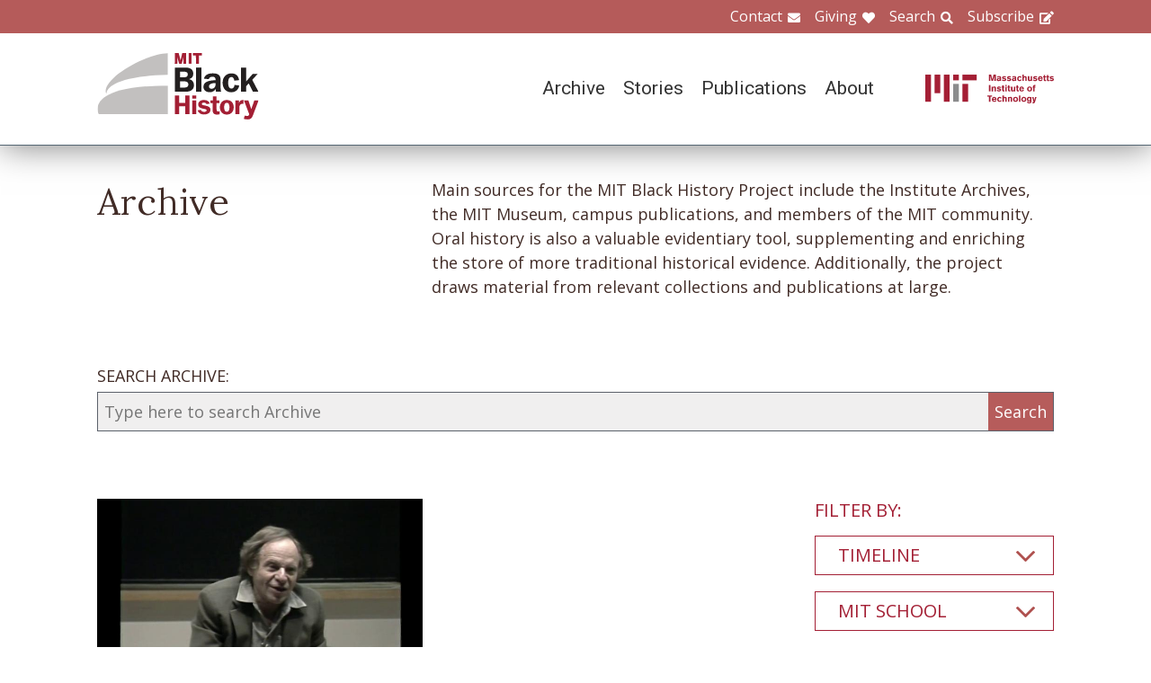

--- FILE ---
content_type: text/html; charset=UTF-8
request_url: https://www.blackhistory.mit.edu/archive-search?f%5B0%5D=career%3A102&f%5B1%5D=career%3A109&f%5B2%5D=collection%3A173&f%5B3%5D=collection%3A194&f%5B4%5D=collection%3A250&f%5B5%5D=collection%3A255&f%5B6%5D=collection%3A262&f%5B7%5D=life%3A121&f%5B8%5D=object%3A84&f%5B9%5D=school%3A158&f%5B10%5D=school%3A160
body_size: 6196
content:

<!DOCTYPE html>
<html lang="en" dir="ltr" prefix="og: https://ogp.me/ns#" class="no-js">
  <head>
    <meta charset="utf-8" />
<script>(function(i,s,o,g,r,a,m){i["GoogleAnalyticsObject"]=r;i[r]=i[r]||function(){(i[r].q=i[r].q||[]).push(arguments)},i[r].l=1*new Date();a=s.createElement(o),m=s.getElementsByTagName(o)[0];a.async=1;a.src=g;m.parentNode.insertBefore(a,m)})(window,document,"script","https://www.google-analytics.com/analytics.js","ga");ga("create", "UA-106400209-1", {"cookieDomain":"auto"});ga("set", "anonymizeIp", true);ga("send", "pageview");</script>
<meta property="og:site_name" content="MIT Black History" />
<meta name="twitter:site" content="mitblackhistory" />
<meta name="twitter:title" content="Archive Search" />
<meta property="og:url" content="https://www.blackhistory.mit.edunode/230" />
<meta property="og:title" content="Archive Search" />
<meta name="twitter:url" content="https://www.blackhistory.mit.edu/archive-search" />
<meta property="og:street_address" content="77 Massachusetts Ave" />
<meta property="og:locality" content="Cambridge" />
<meta property="og:region" content="MA" />
<meta property="og:postal_code" content="02139" />
<meta name="Generator" content="Drupal 8 (https://www.drupal.org)" />
<meta name="MobileOptimized" content="width" />
<meta name="HandheldFriendly" content="true" />
<meta name="viewport" content="width=device-width, initial-scale=1.0" />
<meta http-equiv="x-ua-compatible" content="ie=edge" />
<link rel="shortcut icon" href="/sites/default/files/mit-favicon-xp.ico" type="image/vnd.microsoft.icon" />
<link rel="canonical" href="https://www.blackhistory.mit.edu/archive-search" />
<link rel="shortlink" href="https://www.blackhistory.mit.edu/node/230" />
<link rel="revision" href="https://www.blackhistory.mit.edu/archive-search" />

    <title>Archive Search | MIT Black History</title>
    <link rel="stylesheet" media="all" href="/core/themes/stable/css/system/components/ajax-progress.module.css?q6s5lr" />
<link rel="stylesheet" media="all" href="/core/themes/stable/css/system/components/autocomplete-loading.module.css?q6s5lr" />
<link rel="stylesheet" media="all" href="/core/themes/stable/css/system/components/js.module.css?q6s5lr" />
<link rel="stylesheet" media="all" href="/core/themes/stable/css/system/components/sticky-header.module.css?q6s5lr" />
<link rel="stylesheet" media="all" href="/core/themes/stable/css/system/components/system-status-counter.css?q6s5lr" />
<link rel="stylesheet" media="all" href="/core/themes/stable/css/system/components/system-status-report-counters.css?q6s5lr" />
<link rel="stylesheet" media="all" href="/core/themes/stable/css/system/components/system-status-report-general-info.css?q6s5lr" />
<link rel="stylesheet" media="all" href="/core/themes/stable/css/system/components/tabledrag.module.css?q6s5lr" />
<link rel="stylesheet" media="all" href="/core/themes/stable/css/system/components/tablesort.module.css?q6s5lr" />
<link rel="stylesheet" media="all" href="/core/themes/stable/css/system/components/tree-child.module.css?q6s5lr" />
<link rel="stylesheet" media="all" href="/core/themes/stable/css/views/views.module.css?q6s5lr" />
<link rel="stylesheet" media="all" href="/modules/contrib/back_to_top/css/back_to_top.css?q6s5lr" />
<link rel="stylesheet" media="all" href="/modules/contrib/paragraphs/css/paragraphs.unpublished.css?q6s5lr" />
<link rel="stylesheet" media="all" href="//fonts.googleapis.com/css?family=Lora:400,400i,700,700i|Open+Sans:300,400,600,700,800|Roboto:100,300,400,500,700,900" />
<link rel="stylesheet" media="all" href="/themes/gesso/css/styles.css?q6s5lr" />

    
<!--[if lte IE 8]>
<script src="/core/assets/vendor/html5shiv/html5shiv.min.js?v=3.7.3"></script>
<![endif]-->
<script src="/themes/gesso/js/lib/modernizr.min.js?v=3.3.1"></script>

  </head>
  <body class="path-node not-front page--node-type-landing">
    <div class="skiplinks">
      <a href="#main" class="skiplinks__link visually-hidden focusable">Skip to main content</a>
    </div>
    
      <div class="dialog-off-canvas-main-canvas" data-off-canvas-main-canvas>
    <div class="layout-container">
      <header class="header " role="banner">

    <div class="header-utility">
      <div class="header-utility__inner l-constrain">
          <nav class="nav-utility" role="navigation">
  <h2 class="visually-hidden block__title">Utility Menu</h2>
  <ul class="nav nav--menu"><li class="nav__item"><a href="/contact" class="nav__link nav__link--contact" target="" data-drupal-link-system-path="node/380">Contact</a></li><li class="nav__item"><a href="/giving" class="nav__link nav__link--giving" data-drupal-link-system-path="node/381">Giving</a></li><li class="nav__item"><a href="/search" class="nav__link nav__link--search" target="" data-drupal-link-system-path="node/7">Search</a></li><li class="nav__item"><a href="http://eepurl.com/dit00P" class="nav__link nav__link--subscribe" title="subscribe">Subscribe</a></li></ul></nav>

      </div>
    </div>
    
    <div class="header-navigation">
      <div class="header-navigation__inner l-constrain">
          <span class="site-name">
  <a class="site-name__link" href="/" title="Home" rel="home">
    <h1 class="site-name__text">MIT Black History</h1>
  </a>
  <a class="site-name__link" href="https://www.web.mit.edu" title="MIT" rel="mit">
    <h2 class="site-name__mit"></h2>
  </a>
</span>

  <nav class="nav-main" role="navigation">
  <h2 class="visually-hidden block__title">Main menu</h2>
  <input class="nav__trigger" type="checkbox" id="NavButton">
	<label class="nav__label" for="NavButton" onclick>Menu</label>
  <ul class="nav nav--menu"><li class="nav__item"><a href="/archive" class="nav__link" data-drupal-link-system-path="node/6">Archive</a></li><li class="nav__item"><a href="/stories" class="nav__link" target="" data-drupal-link-system-path="node/10">Stories</a></li><li class="nav__item"><a href="/publications" class="nav__link" data-drupal-link-system-path="node/278">Publications</a></li><li class="nav__item"><a href="/about" class="nav__link" target="" data-drupal-link-system-path="node/379">About</a></li><li class="nav__item"><a href="/contact" class="nav__link nav__link--contact" target="" data-drupal-link-system-path="node/380">Contact</a></li><li class="nav__item"><a href="/giving" class="nav__link nav__link--giving" target="" data-drupal-link-system-path="node/381">Giving</a></li><li class="nav__item"><a href="/search" class="nav__link nav__link--search" target="" data-drupal-link-system-path="node/7">Search</a></li><li class="nav__item"><a href="http://web.mit.edu/" class="nav__link nav__link--mit" target="">MIT</a></li></ul></nav>

      </div>
    </div>

</header>

  
  
  

  
      <main id="main" class="main" role="main" tabindex="-1">
  
    <div data-drupal-messages-fallback class="hidden"></div>

  
  
  
      <section class="landing landing--archive-search">
      <div class="landing-heading">
  <div class="l-constrain landing-heading__grid">
    <h1 class="landing-heading__title">Archive</h1>
    <div class="landing-heading__intro">Main sources for the MIT Black History Project include the Institute Archives, the MIT Museum, campus publications, and members of the MIT community. Oral history is also a valuable evidentiary tool, supplementing and enriching the store of more traditional historical evidence. Additionally, the project draws material from relevant collections and publications at large.</div>
  </div>
</div>

    <form class="search-archive" action="/archive-search">
  <div class="l-constrain">
    <label class="form-item__label" for="keywords">SEARCH ARCHIVE:</label>
    <div class="search-archive__group">
      <input class="form-item__text" name="keywords" id="keywords" type="text" placeholder="Type here to search Archive">
      <input class="form-item__submit" type="submit" value="Search">
    </div>
  </div>
</form>
  
  <div class=" landing__grid l-constrain">
    <div class="landing__main">
          
  
      
  <div>

  <div class="view-two-col ">

  
  <div class="view__content">
             <div class="view__row">
    <div class="card--medium">
  <a class="card__link" href="/archive/ronald-e-mcnair-building-dedication-center-space-research-1986">
    <div class="card__media"><img src="/sites/default/files/styles/card_medium/public/video_thumbnails/qKLl_gIT-mA.jpg?itok=Ha-jaTx9" width="700" height="450" alt="" />



</div>
    <h3 class="card__title">Ronald E. McNair Building Dedication, Center for Space Research (1986)</h3>
  </a>
</div>

  </div>

      </div>

      <div class="view__pager">
            

        </div>
  
  
</div>

</div>

  
  

      </div>
    <div class="landing__sidebar">
      <h4 class="landing__label">Filter By:</h4>
          
    <div class="block--nav-facet">
  <h2 class="nav-facet__heading js-toggle-facet">Timeline</h2>
  <nav class="nav-facet" style="display:none;">
        <div class="facets-widget-checkbox">
      <ul data-drupal-facet-id="archive_timeline" data-drupal-facet-alias="timeline" class="js-facets-checkbox-links item-list__checkbox"><li class="facet-item"><a href="/archive-search?f%5B0%5D=career%3A102&amp;f%5B1%5D=career%3A109&amp;f%5B2%5D=collection%3A173&amp;f%5B3%5D=collection%3A194&amp;f%5B4%5D=collection%3A250&amp;f%5B5%5D=collection%3A255&amp;f%5B6%5D=collection%3A262&amp;f%5B7%5D=life%3A121&amp;f%5B8%5D=object%3A84&amp;f%5B9%5D=school%3A158&amp;f%5B10%5D=school%3A160&amp;f%5B11%5D=timeline%3A96" rel="nofollow" data-drupal-facet-item-id="timeline-96" data-drupal-facet-item-value="96"><span class="facet-item__value">1980s</span>
  <span class="facet-item__count">(1)</span>
</a></li></ul>
</div>

    </nav>
</div>

    <div class="block--nav-facet">
  <h2 class="nav-facet__heading js-toggle-facet">MIT School</h2>
  <nav class="nav-facet" style="display:none;">
        <div class="facets-widget-checkbox">
      <ul data-drupal-facet-id="archive_school" data-drupal-facet-alias="school" class="js-facets-checkbox-links item-list__checkbox"><li class="facet-item"><a href="/archive-search?f%5B0%5D=career%3A102&amp;f%5B1%5D=career%3A109&amp;f%5B2%5D=collection%3A173&amp;f%5B3%5D=collection%3A194&amp;f%5B4%5D=collection%3A250&amp;f%5B5%5D=collection%3A255&amp;f%5B6%5D=collection%3A262&amp;f%5B7%5D=life%3A121&amp;f%5B8%5D=object%3A84&amp;f%5B9%5D=school%3A160" rel="nofollow" class="is-active" data-drupal-facet-item-id="school-158" data-drupal-facet-item-value="158">  <span class="facet-item__status js-facet-deactivate">(-)</span>
<span class="facet-item__value">School of Engineering</span>
  <span class="facet-item__count">(1)</span>
</a></li><li class="facet-item"><a href="/archive-search?f%5B0%5D=career%3A102&amp;f%5B1%5D=career%3A109&amp;f%5B2%5D=collection%3A173&amp;f%5B3%5D=collection%3A194&amp;f%5B4%5D=collection%3A250&amp;f%5B5%5D=collection%3A255&amp;f%5B6%5D=collection%3A262&amp;f%5B7%5D=life%3A121&amp;f%5B8%5D=object%3A84&amp;f%5B9%5D=school%3A158" rel="nofollow" class="is-active" data-drupal-facet-item-id="school-160" data-drupal-facet-item-value="160">  <span class="facet-item__status js-facet-deactivate">(-)</span>
<span class="facet-item__value">School of Science</span>
  <span class="facet-item__count">(1)</span>
</a></li></ul>
</div>

    </nav>
</div>

    <div class="block--nav-facet">
  <h2 class="nav-facet__heading js-toggle-facet">MIT Department</h2>
  <nav class="nav-facet" style="display:none;">
        <div class="facets-widget-checkbox">
      <ul data-drupal-facet-id="archive_department" data-drupal-facet-alias="department" class="js-facets-checkbox-links item-list__checkbox"><li class="facet-item"><a href="/archive-search?f%5B0%5D=career%3A102&amp;f%5B1%5D=career%3A109&amp;f%5B2%5D=collection%3A173&amp;f%5B3%5D=collection%3A194&amp;f%5B4%5D=collection%3A250&amp;f%5B5%5D=collection%3A255&amp;f%5B6%5D=collection%3A262&amp;f%5B7%5D=department%3A126&amp;f%5B8%5D=life%3A121&amp;f%5B9%5D=object%3A84&amp;f%5B10%5D=school%3A158&amp;f%5B11%5D=school%3A160" rel="nofollow" data-drupal-facet-item-id="department-126" data-drupal-facet-item-value="126"><span class="facet-item__value">Aeronautics and Astronautics</span>
  <span class="facet-item__count">(1)</span>
</a></li><li class="facet-item"><a href="/archive-search?f%5B0%5D=career%3A102&amp;f%5B1%5D=career%3A109&amp;f%5B2%5D=collection%3A173&amp;f%5B3%5D=collection%3A194&amp;f%5B4%5D=collection%3A250&amp;f%5B5%5D=collection%3A255&amp;f%5B6%5D=collection%3A262&amp;f%5B7%5D=department%3A153&amp;f%5B8%5D=life%3A121&amp;f%5B9%5D=object%3A84&amp;f%5B10%5D=school%3A158&amp;f%5B11%5D=school%3A160" rel="nofollow" data-drupal-facet-item-id="department-153" data-drupal-facet-item-value="153"><span class="facet-item__value">Physics</span>
  <span class="facet-item__count">(1)</span>
</a></li></ul>
</div>

    </nav>
</div>

    <div class="block--nav-facet">
  <h2 class="nav-facet__heading js-toggle-facet">Life@MIT</h2>
  <nav class="nav-facet" style="display:none;">
        <div class="facets-widget-checkbox">
      <ul data-drupal-facet-id="archive_life" data-drupal-facet-alias="life" class="js-facets-checkbox-links item-list__checkbox"><li class="facet-item"><a href="/archive-search?f%5B0%5D=career%3A102&amp;f%5B1%5D=career%3A109&amp;f%5B2%5D=collection%3A173&amp;f%5B3%5D=collection%3A194&amp;f%5B4%5D=collection%3A250&amp;f%5B5%5D=collection%3A255&amp;f%5B6%5D=collection%3A262&amp;f%5B7%5D=object%3A84&amp;f%5B8%5D=school%3A158&amp;f%5B9%5D=school%3A160" rel="nofollow" class="is-active" data-drupal-facet-item-id="life-121" data-drupal-facet-item-value="121">  <span class="facet-item__status js-facet-deactivate">(-)</span>
<span class="facet-item__value">MIT Gospel Choir</span>
  <span class="facet-item__count">(1)</span>
</a></li></ul>
</div>

    </nav>
</div>

    <div class="block--nav-facet">
  <h2 class="nav-facet__heading js-toggle-facet">Career</h2>
  <nav class="nav-facet" style="display:none;">
        <div class="facets-widget-checkbox">
      <ul data-drupal-facet-id="archive_career" data-drupal-facet-alias="career" class="js-facets-checkbox-links item-list__checkbox"><li class="facet-item"><a href="/archive-search?f%5B0%5D=career%3A109&amp;f%5B1%5D=collection%3A173&amp;f%5B2%5D=collection%3A194&amp;f%5B3%5D=collection%3A250&amp;f%5B4%5D=collection%3A255&amp;f%5B5%5D=collection%3A262&amp;f%5B6%5D=life%3A121&amp;f%5B7%5D=object%3A84&amp;f%5B8%5D=school%3A158&amp;f%5B9%5D=school%3A160" rel="nofollow" class="is-active" data-drupal-facet-item-id="career-102" data-drupal-facet-item-value="102">  <span class="facet-item__status js-facet-deactivate">(-)</span>
<span class="facet-item__value">Community</span>
  <span class="facet-item__count">(1)</span>
</a></li></ul>
</div>

    </nav>
</div>

    <div class="block--nav-facet">
  <h2 class="nav-facet__heading js-toggle-facet">Object</h2>
  <nav class="nav-facet" style="display:none;">
        <div class="facets-widget-checkbox">
      <ul data-drupal-facet-id="archive_object" data-drupal-facet-alias="object" class="js-facets-checkbox-links item-list__checkbox"><li class="facet-item"><a href="/archive-search?f%5B0%5D=career%3A102&amp;f%5B1%5D=career%3A109&amp;f%5B2%5D=collection%3A173&amp;f%5B3%5D=collection%3A194&amp;f%5B4%5D=collection%3A250&amp;f%5B5%5D=collection%3A255&amp;f%5B6%5D=collection%3A262&amp;f%5B7%5D=life%3A121&amp;f%5B8%5D=school%3A158&amp;f%5B9%5D=school%3A160" rel="nofollow" class="is-active" data-drupal-facet-item-id="object-84" data-drupal-facet-item-value="84">  <span class="facet-item__status js-facet-deactivate">(-)</span>
<span class="facet-item__value">Video</span>
  <span class="facet-item__count">(1)</span>
</a></li></ul>
</div>

    </nav>
</div>

    <div class="block--nav-facet">
  <h2 class="nav-facet__heading js-toggle-facet">Collection</h2>
  <nav class="nav-facet" style="display:none;">
        <div class="facets-widget-checkbox">
      <ul data-drupal-facet-id="archive_collection" data-drupal-facet-alias="collection" class="js-facets-checkbox-links item-list__checkbox"><li class="facet-item"><a href="/archive-search?f%5B0%5D=career%3A102&amp;f%5B1%5D=career%3A109&amp;f%5B2%5D=collection%3A173&amp;f%5B3%5D=collection%3A194&amp;f%5B4%5D=collection%3A250&amp;f%5B5%5D=collection%3A255&amp;f%5B6%5D=collection%3A262&amp;f%5B7%5D=collection%3A264&amp;f%5B8%5D=life%3A121&amp;f%5B9%5D=object%3A84&amp;f%5B10%5D=school%3A158&amp;f%5B11%5D=school%3A160" rel="nofollow" data-drupal-facet-item-id="collection-264" data-drupal-facet-item-value="264"><span class="facet-item__value">Clarence G. Wiliams</span>
  <span class="facet-item__count">(1)</span>
</a></li><li class="facet-item"><a href="/archive-search?f%5B0%5D=career%3A102&amp;f%5B1%5D=career%3A109&amp;f%5B2%5D=collection%3A194&amp;f%5B3%5D=collection%3A250&amp;f%5B4%5D=collection%3A255&amp;f%5B5%5D=collection%3A262&amp;f%5B6%5D=life%3A121&amp;f%5B7%5D=object%3A84&amp;f%5B8%5D=school%3A158&amp;f%5B9%5D=school%3A160" rel="nofollow" class="is-active" data-drupal-facet-item-id="collection-173" data-drupal-facet-item-value="173">  <span class="facet-item__status js-facet-deactivate">(-)</span>
<span class="facet-item__value">Faculty</span>
  <span class="facet-item__count">(1)</span>
</a></li><li class="facet-item"><a href="/archive-search?f%5B0%5D=career%3A102&amp;f%5B1%5D=career%3A109&amp;f%5B2%5D=collection%3A173&amp;f%5B3%5D=collection%3A194&amp;f%5B4%5D=collection%3A250&amp;f%5B5%5D=collection%3A255&amp;f%5B6%5D=life%3A121&amp;f%5B7%5D=object%3A84&amp;f%5B8%5D=school%3A158&amp;f%5B9%5D=school%3A160" rel="nofollow" class="is-active" data-drupal-facet-item-id="collection-262" data-drupal-facet-item-value="262">  <span class="facet-item__status js-facet-deactivate">(-)</span>
<span class="facet-item__value">Honors</span>
  <span class="facet-item__count">(1)</span>
</a></li><li class="facet-item"><a href="/archive-search?f%5B0%5D=career%3A102&amp;f%5B1%5D=career%3A109&amp;f%5B2%5D=collection%3A163&amp;f%5B3%5D=collection%3A173&amp;f%5B4%5D=collection%3A194&amp;f%5B5%5D=collection%3A250&amp;f%5B6%5D=collection%3A255&amp;f%5B7%5D=collection%3A262&amp;f%5B8%5D=life%3A121&amp;f%5B9%5D=object%3A84&amp;f%5B10%5D=school%3A158&amp;f%5B11%5D=school%3A160" rel="nofollow" data-drupal-facet-item-id="collection-163" data-drupal-facet-item-value="163"><span class="facet-item__value">Integration and Differentiation 1969-1994</span>
  <span class="facet-item__count">(1)</span>
</a></li><li class="facet-item"><a href="/archive-search?f%5B0%5D=career%3A102&amp;f%5B1%5D=career%3A109&amp;f%5B2%5D=collection%3A173&amp;f%5B3%5D=collection%3A194&amp;f%5B4%5D=collection%3A201&amp;f%5B5%5D=collection%3A250&amp;f%5B6%5D=collection%3A255&amp;f%5B7%5D=collection%3A262&amp;f%5B8%5D=life%3A121&amp;f%5B9%5D=object%3A84&amp;f%5B10%5D=school%3A158&amp;f%5B11%5D=school%3A160" rel="nofollow" data-drupal-facet-item-id="collection-201" data-drupal-facet-item-value="201"><span class="facet-item__value">Michael Feld</span>
  <span class="facet-item__count">(1)</span>
</a></li><li class="facet-item"><a href="/archive-search?f%5B0%5D=career%3A102&amp;f%5B1%5D=career%3A109&amp;f%5B2%5D=collection%3A173&amp;f%5B3%5D=collection%3A194&amp;f%5B4%5D=collection%3A204&amp;f%5B5%5D=collection%3A250&amp;f%5B6%5D=collection%3A255&amp;f%5B7%5D=collection%3A262&amp;f%5B8%5D=life%3A121&amp;f%5B9%5D=object%3A84&amp;f%5B10%5D=school%3A158&amp;f%5B11%5D=school%3A160" rel="nofollow" data-drupal-facet-item-id="collection-204" data-drupal-facet-item-value="204"><span class="facet-item__value">NASA</span>
  <span class="facet-item__count">(1)</span>
</a></li><li class="facet-item"><a href="/archive-search?f%5B0%5D=career%3A102&amp;f%5B1%5D=career%3A109&amp;f%5B2%5D=collection%3A173&amp;f%5B3%5D=collection%3A250&amp;f%5B4%5D=collection%3A255&amp;f%5B5%5D=collection%3A262&amp;f%5B6%5D=life%3A121&amp;f%5B7%5D=object%3A84&amp;f%5B8%5D=school%3A158&amp;f%5B9%5D=school%3A160" rel="nofollow" class="is-active" data-drupal-facet-item-id="collection-194" data-drupal-facet-item-value="194">  <span class="facet-item__status js-facet-deactivate">(-)</span>
<span class="facet-item__value">Paul E. Gray</span>
  <span class="facet-item__count">(1)</span>
</a></li><li class="facet-item"><a href="/archive-search?f%5B0%5D=career%3A102&amp;f%5B1%5D=career%3A109&amp;f%5B2%5D=collection%3A173&amp;f%5B3%5D=collection%3A194&amp;f%5B4%5D=collection%3A222&amp;f%5B5%5D=collection%3A250&amp;f%5B6%5D=collection%3A255&amp;f%5B7%5D=collection%3A262&amp;f%5B8%5D=life%3A121&amp;f%5B9%5D=object%3A84&amp;f%5B10%5D=school%3A158&amp;f%5B11%5D=school%3A160" rel="nofollow" data-drupal-facet-item-id="collection-222" data-drupal-facet-item-value="222"><span class="facet-item__value">Ronald E. McNair</span>
  <span class="facet-item__count">(1)</span>
</a></li><li class="facet-item"><a href="/archive-search?f%5B0%5D=career%3A102&amp;f%5B1%5D=career%3A109&amp;f%5B2%5D=collection%3A173&amp;f%5B3%5D=collection%3A193&amp;f%5B4%5D=collection%3A194&amp;f%5B5%5D=collection%3A250&amp;f%5B6%5D=collection%3A255&amp;f%5B7%5D=collection%3A262&amp;f%5B8%5D=life%3A121&amp;f%5B9%5D=object%3A84&amp;f%5B10%5D=school%3A158&amp;f%5B11%5D=school%3A160" rel="nofollow" data-drupal-facet-item-id="collection-193" data-drupal-facet-item-value="193"><span class="facet-item__value">Shirley A. Jackson</span>
  <span class="facet-item__count">(1)</span>
</a></li></ul>
</div>

    </nav>
</div>

      </div>
  </div>
</section>

  
  


  </main>

  
      <section class="postscript">
    <div id="block-footer-callout" class="block block--footer-callout">
  
    
      <div class="block__content">
        <section class="cta"><div class="cta__inner l-constrain"><h2 class="cta__heading">Have a piece of MIT black history to share?</h2><div class="cta__text">The MIT Black History Project’s mission is to research, identify, and produce scholarly curatorial content on the MIT Black experience. If you have an important item you believe the project should consider for its collection, please start by contacting us on this website.</div><a href="/giving" class="cta__link">Tell us about your piece of MIT Black history</a></div></section>
    </div>
  </div>

  
</section>

  
      <footer class="footer" role="contentinfo">
  <div class="footer__inner l-constrain">

    <section class="footer__top">
        <div class="callout ">

      <h3 class="callout__heading">Follow Us</h3>
  
  

    <div class="callout__button">
        <a href="https://twitter.com/mitblackhistory" class="button button button--social button--social__twitter ">Twitter</a>
<a href="https://www.youtube.com/channel/UCbBaiaN9e99TzTodlP6fEaw" class="button button button--social button--social__youtube ">YouTube</a>
<a href="https://soundcloud.com/mitblackhistory" class="button button button--social button--social__soundcloud ">Sound Cloud</a>
<a href="http://mitblackhistory.blogspot.com/" class="button button button--social button--social__blogger ">Blogger</a>

    </div>
  
</div>

  <div class="callout ">

      <h3 class="callout__heading">Connect with us</h3>
  
  

    <div class="callout__button">
        <a href="/contact" class="button button--muted button">Contact</a>

    </div>
  
</div>

    </section>

    <section class="footer__bottom">
        <div class="callout callout--text">

  
      <div class="callout__text">
      <p>The mission of the MIT Black History Project is to research, identify, and produce scholarly curatorial content on the Black experience at MIT since the Institute opened its doors in 1865.</p>

    </div>
  

  
</div>

  <div class="callout callout--text">

  
      <div class="callout__text">
      <p>Massachusetts Institute of Technology<br />
77 Massachusetts Avenue<br />
Cambridge, MA 02139</p>

    </div>
  

  
</div>

  <div class="callout callout--text">

  
      <div class="callout__text">
      <span class="site-name"><h1 class='site-name__text'><a class='site-name__link' href='/' rel='home' title='Home'>BlackHistory</a></h1></span>
    </div>
  

  
</div>

    </section>

  </div>
</footer>

  
</div>

  </div>

    
    <script type="application/json" data-drupal-selector="drupal-settings-json">{"path":{"baseUrl":"\/","scriptPath":null,"pathPrefix":"","currentPath":"node\/230","currentPathIsAdmin":false,"isFront":false,"currentLanguage":"en","currentQuery":{"f":["career:102","career:109","collection:173","collection:194","collection:250","collection:255","collection:262","life:121","object:84","school:158","school:160"]}},"pluralDelimiter":"\u0003","suppressDeprecationErrors":true,"ajaxPageState":{"libraries":"back_to_top\/back_to_top_icon,back_to_top\/back_to_top_js,core\/html5shiv,facets\/drupal.facets.checkbox-widget,facets\/drupal.facets.views-ajax,facets\/soft-limit,gesso\/facets,gesso\/fonts,gesso\/global,gesso\/pager,google_analytics\/google_analytics,paragraphs\/drupal.paragraphs.unpublished,system\/base,views\/views.ajax,views\/views.module","theme":"gesso","theme_token":null},"ajaxTrustedUrl":[],"back_to_top":{"back_to_top_button_trigger":100,"back_to_top_prevent_on_mobile":true,"back_to_top_prevent_in_admin":false,"back_to_top_button_type":"image","back_to_top_button_text":"Back to top"},"google_analytics":{"trackOutbound":true,"trackMailto":true,"trackDownload":true,"trackDownloadExtensions":"7z|aac|arc|arj|asf|asx|avi|bin|csv|doc(x|m)?|dot(x|m)?|exe|flv|gif|gz|gzip|hqx|jar|jpe?g|js|mp(2|3|4|e?g)|mov(ie)?|msi|msp|pdf|phps|png|ppt(x|m)?|pot(x|m)?|pps(x|m)?|ppam|sld(x|m)?|thmx|qtm?|ra(m|r)?|sea|sit|tar|tgz|torrent|txt|wav|wma|wmv|wpd|xls(x|m|b)?|xlt(x|m)|xlam|xml|z|zip"},"facets_views_ajax":{"archive_collection":{"view_id":"archive_search_index","current_display_id":"listing","view_base_path":"","ajax_path":"\/views\/ajax"},"archive_object":{"view_id":"archive_search_index","current_display_id":"listing","view_base_path":"","ajax_path":"\/views\/ajax"},"archive_career":{"view_id":"archive_search_index","current_display_id":"listing","view_base_path":"","ajax_path":"\/views\/ajax"},"archive_life":{"view_id":"archive_search_index","current_display_id":"listing","view_base_path":"","ajax_path":"\/views\/ajax"},"archive_department":{"view_id":"archive_search_index","current_display_id":"listing","view_base_path":"","ajax_path":"\/views\/ajax"},"archive_school":{"view_id":"archive_search_index","current_display_id":"listing","view_base_path":"","ajax_path":"\/views\/ajax"},"archive_timeline":{"view_id":"archive_search_index","current_display_id":"listing","view_base_path":"","ajax_path":"\/views\/ajax"}},"facets":{"softLimit":{"archive_collection":5,"archive_career":5,"archive_life":5,"archive_department":5,"archive_school":5,"archive_timeline":5},"softLimitSettings":{"archive_collection":{"showLessLabel":"Show less","showMoreLabel":"Show more"},"archive_career":{"showLessLabel":"Show less","showMoreLabel":"Show more"},"archive_life":{"showLessLabel":"Show less","showMoreLabel":"Show more"},"archive_department":{"showLessLabel":"Show less","showMoreLabel":"Show more"},"archive_school":{"showLessLabel":"Show less","showMoreLabel":"Show more"},"archive_timeline":{"showLessLabel":"Show less","showMoreLabel":"Show more"}}},"views":{"ajax_path":"\/views\/ajax","ajaxViews":{"views_dom_id:691ad6008f16410fea5b16fbdda5debb2a809b09e742d46be30289e7540af17e":{"view_name":"archive_search_index","view_display_id":"listing","view_args":"","view_path":"\/node\/230","view_base_path":null,"view_dom_id":"691ad6008f16410fea5b16fbdda5debb2a809b09e742d46be30289e7540af17e","pager_element":0}}},"user":{"uid":0,"permissionsHash":"b7361a0269eb485a1d1c99969750c317fe5f491681f2a23d7f843b8206200010"}}</script>
<script src="/core/assets/vendor/jquery/jquery.min.js?v=3.4.1"></script>
<script src="/core/assets/vendor/jquery-once/jquery.once.min.js?v=2.2.0"></script>
<script src="/core/misc/drupalSettingsLoader.js?v=8.8.3"></script>
<script src="/core/misc/drupal.js?v=8.8.3"></script>
<script src="/core/misc/drupal.init.js?v=8.8.3"></script>
<script src="/core/assets/vendor/jquery.ui/ui/effect-min.js?v=1.12.1"></script>
<script src="/modules/contrib/back_to_top/js/back_to_top.js?v=8.8.3"></script>
<script src="/modules/contrib/google_analytics/js/google_analytics.js?v=8.8.3"></script>
<script src="/themes/gesso/js/lib/headroom.min.js?v=8.8.3"></script>
<script src="/themes/gesso/js/scripts.js?v=8.8.3"></script>
<script src="/themes/gesso/js/facets.js?v=8.8.3"></script>
<script src="/modules/contrib/facets/js/base-widget.js?v=8.8.3"></script>
<script src="/core/misc/progress.js?v=8.8.3"></script>
<script src="/core/modules/responsive_image/js/responsive_image.ajax.js?v=8.8.3"></script>
<script src="/core/misc/ajax.js?v=8.8.3"></script>
<script src="/core/themes/stable/js/ajax.js?v=8.8.3"></script>
<script src="/modules/contrib/facets/js/facets-views-ajax.js?q6s5lr"></script>
<script src="/modules/contrib/facets/js/checkbox-widget.js?v=8.8.3"></script>
<script src="/modules/contrib/facets/js/soft-limit.js?v=8.8.3"></script>
<script src="/core/assets/vendor/jquery-form/jquery.form.min.js?v=4.22"></script>
<script src="/core/modules/views/js/base.js?v=8.8.3"></script>
<script src="/core/modules/views/js/ajax_view.js?v=8.8.3"></script>

  </body>
</html>
